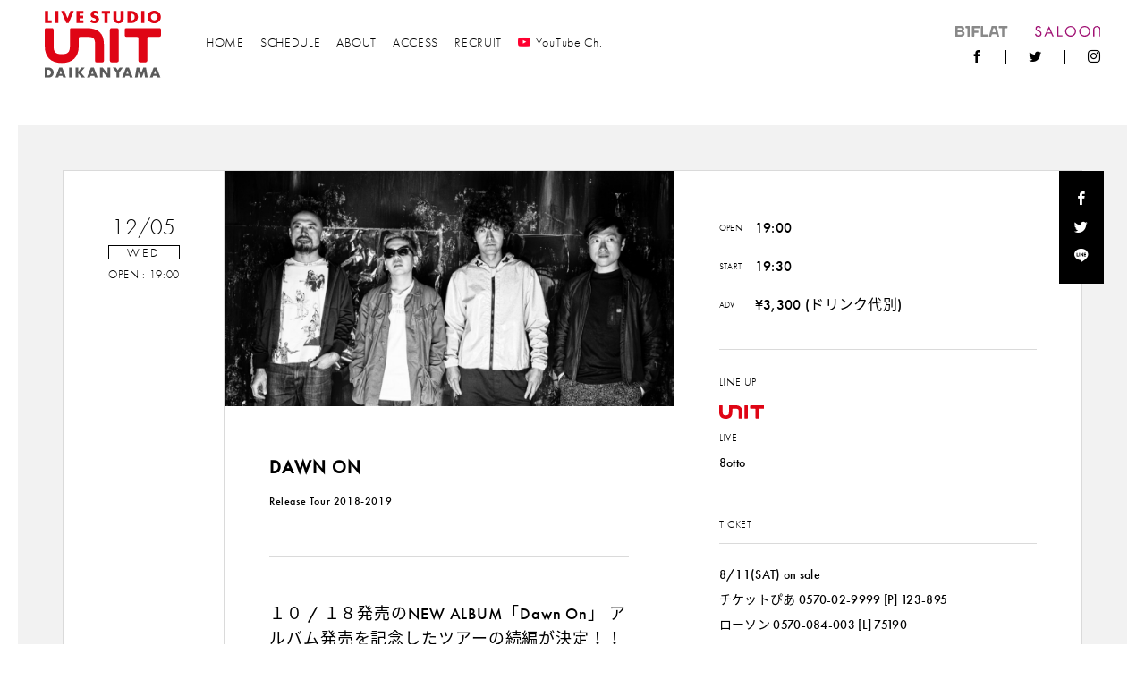

--- FILE ---
content_type: text/html; charset=UTF-8
request_url: https://www.unit-tokyo.com/schedule/242/
body_size: 54187
content:
<!doctype html>
<html>
    <head>
        <meta charset="utf-8">
        <meta http-equiv="X-UA-Compatible" content="IE=edge">
        <meta name="viewport" content="width=device-width,initial-scale=1">
        
        	<style>img:is([sizes="auto" i], [sizes^="auto," i]) { contain-intrinsic-size: 3000px 1500px }</style>
	
		<!-- All in One SEO 4.8.5 - aioseo.com -->
		<title>DAWN ON Release Tour | UNIT</title>
	<meta name="robots" content="max-image-preview:large" />
	<meta name="author" content="unit_admin"/>
	<link rel="canonical" href="https://www.unit-tokyo.com/schedule/242/" />
	<meta name="generator" content="All in One SEO (AIOSEO) 4.8.5" />
		<meta property="og:locale" content="ja_JP" />
		<meta property="og:site_name" content="UNIT" />
		<meta property="og:type" content="article" />
		<meta property="og:title" content="DAWN ON Release Tour | UNIT" />
		<meta property="og:url" content="https://www.unit-tokyo.com/schedule/242/" />
		<meta property="og:image" content="https://www.unit-tokyo.com/wp/wp-content/uploads/2018/09/181205_8otto.jpg" />
		<meta property="og:image:secure_url" content="https://www.unit-tokyo.com/wp/wp-content/uploads/2018/09/181205_8otto.jpg" />
		<meta property="og:image:width" content="1200" />
		<meta property="og:image:height" content="630" />
		<meta property="article:published_time" content="2018-09-25T12:26:25+00:00" />
		<meta property="article:modified_time" content="2018-12-13T06:12:02+00:00" />
		<meta name="twitter:card" content="summary" />
		<meta name="twitter:title" content="DAWN ON Release Tour | UNIT" />
		<meta name="twitter:image" content="https://www.unit-tokyo.com/wp/wp-content/uploads/2018/09/181205_8otto.jpg" />
		<script type="application/ld+json" class="aioseo-schema">
			{"@context":"https:\/\/schema.org","@graph":[{"@type":"BreadcrumbList","@id":"https:\/\/www.unit-tokyo.com\/schedule\/242\/#breadcrumblist","itemListElement":[{"@type":"ListItem","@id":"https:\/\/www.unit-tokyo.com#listItem","position":1,"name":"\u30db\u30fc\u30e0","item":"https:\/\/www.unit-tokyo.com","nextItem":{"@type":"ListItem","@id":"https:\/\/www.unit-tokyo.com\/schedule\/#listItem","name":"\u30a4\u30d9\u30f3\u30c8"}},{"@type":"ListItem","@id":"https:\/\/www.unit-tokyo.com\/schedule\/#listItem","position":2,"name":"\u30a4\u30d9\u30f3\u30c8","item":"https:\/\/www.unit-tokyo.com\/schedule\/","nextItem":{"@type":"ListItem","@id":"https:\/\/www.unit-tokyo.com\/schedule\/%e3%82%ab%e3%83%86%e3%82%b4%e3%83%aa%e3%83%bc\/live\/#listItem","name":"LIVE"},"previousItem":{"@type":"ListItem","@id":"https:\/\/www.unit-tokyo.com#listItem","name":"\u30db\u30fc\u30e0"}},{"@type":"ListItem","@id":"https:\/\/www.unit-tokyo.com\/schedule\/%e3%82%ab%e3%83%86%e3%82%b4%e3%83%aa%e3%83%bc\/live\/#listItem","position":3,"name":"LIVE","item":"https:\/\/www.unit-tokyo.com\/schedule\/%e3%82%ab%e3%83%86%e3%82%b4%e3%83%aa%e3%83%bc\/live\/","nextItem":{"@type":"ListItem","@id":"https:\/\/www.unit-tokyo.com\/schedule\/242\/#listItem","name":"DAWN ON  Release Tour"},"previousItem":{"@type":"ListItem","@id":"https:\/\/www.unit-tokyo.com\/schedule\/#listItem","name":"\u30a4\u30d9\u30f3\u30c8"}},{"@type":"ListItem","@id":"https:\/\/www.unit-tokyo.com\/schedule\/242\/#listItem","position":4,"name":"DAWN ON  Release Tour","previousItem":{"@type":"ListItem","@id":"https:\/\/www.unit-tokyo.com\/schedule\/%e3%82%ab%e3%83%86%e3%82%b4%e3%83%aa%e3%83%bc\/live\/#listItem","name":"LIVE"}}]},{"@type":"Organization","@id":"https:\/\/www.unit-tokyo.com\/#organization","name":"UNIT","url":"https:\/\/www.unit-tokyo.com\/"},{"@type":"Person","@id":"https:\/\/www.unit-tokyo.com\/author\/unit_admin\/#author","url":"https:\/\/www.unit-tokyo.com\/author\/unit_admin\/","name":"unit_admin","image":{"@type":"ImageObject","@id":"https:\/\/www.unit-tokyo.com\/schedule\/242\/#authorImage","url":"https:\/\/secure.gravatar.com\/avatar\/24b28e73450da9b24024c2266ad1675fcf5c031bb7068518b063e0e5e3051259?s=96&d=mm&r=g","width":96,"height":96,"caption":"unit_admin"}},{"@type":"WebPage","@id":"https:\/\/www.unit-tokyo.com\/schedule\/242\/#webpage","url":"https:\/\/www.unit-tokyo.com\/schedule\/242\/","name":"DAWN ON Release Tour | UNIT","inLanguage":"ja","isPartOf":{"@id":"https:\/\/www.unit-tokyo.com\/#website"},"breadcrumb":{"@id":"https:\/\/www.unit-tokyo.com\/schedule\/242\/#breadcrumblist"},"author":{"@id":"https:\/\/www.unit-tokyo.com\/author\/unit_admin\/#author"},"creator":{"@id":"https:\/\/www.unit-tokyo.com\/author\/unit_admin\/#author"},"image":{"@type":"ImageObject","url":"https:\/\/www.unit-tokyo.com\/wp\/wp-content\/uploads\/2018\/09\/181205_8otto.jpg","@id":"https:\/\/www.unit-tokyo.com\/schedule\/242\/#mainImage","width":1200,"height":630,"caption":"8otto"},"primaryImageOfPage":{"@id":"https:\/\/www.unit-tokyo.com\/schedule\/242\/#mainImage"},"datePublished":"2018-09-25T21:26:25+09:00","dateModified":"2018-12-13T15:12:02+09:00"},{"@type":"WebSite","@id":"https:\/\/www.unit-tokyo.com\/#website","url":"https:\/\/www.unit-tokyo.com\/","name":"UNIT","inLanguage":"ja","publisher":{"@id":"https:\/\/www.unit-tokyo.com\/#organization"}}]}
		</script>
		<!-- All in One SEO -->

<link rel="alternate" type="application/rss+xml" title="UNIT &raquo; DAWN ON  Release Tour のコメントのフィード" href="https://www.unit-tokyo.com/schedule/242/feed/" />
<link rel='stylesheet' id='tribe-accessibility-css-css' href='https://www.unit-tokyo.com/wp/wp-content/plugins/the-events-calendar/common/src/resources/css/accessibility.min.css?ver=4.14.15' type='text/css' media='all' />
<link rel='stylesheet' id='tribe-events-full-calendar-style-css' href='https://www.unit-tokyo.com/wp/wp-content/plugins/the-events-calendar/src/resources/css/tribe-events-full.min.css?ver=5.14.0.4' type='text/css' media='all' />
<link rel='stylesheet' id='tribe-events-custom-jquery-styles-css' href='https://www.unit-tokyo.com/wp/wp-content/plugins/the-events-calendar/vendor/jquery/smoothness/jquery-ui-1.8.23.custom.css?ver=5.14.0.4' type='text/css' media='all' />
<link rel='stylesheet' id='tribe-events-bootstrap-datepicker-css-css' href='https://www.unit-tokyo.com/wp/wp-content/plugins/the-events-calendar/vendor/bootstrap-datepicker/css/bootstrap-datepicker.standalone.min.css?ver=5.14.0.4' type='text/css' media='all' />
<link rel='stylesheet' id='tribe-events-calendar-style-css' href='https://www.unit-tokyo.com/wp/wp-content/plugins/the-events-calendar/src/resources/css/tribe-events-theme.min.css?ver=5.14.0.4' type='text/css' media='all' />
<style id='tribe-events-calendar-style-inline-css' type='text/css'>
.tribe-events-list-widget .tribe-event-featured .tribe-event-image,
				.tribe-events-venue-widget .tribe-event-featured .tribe-event-image,
				.tribe-events-adv-list-widget .tribe-event-featured .tribe-event-image,
				.tribe-mini-calendar-list-wrapper .tribe-event-featured .tribe-event-image {
					display: none;
				}
</style>
<link rel='stylesheet' id='tribe-events-calendar-full-mobile-style-css' href='https://www.unit-tokyo.com/wp/wp-content/plugins/the-events-calendar/src/resources/css/tribe-events-full-mobile.min.css?ver=5.14.0.4' type='text/css' media='only screen and (max-width: 768px)' />
<link rel='stylesheet' id='tribe-events-calendar-mobile-style-css' href='https://www.unit-tokyo.com/wp/wp-content/plugins/the-events-calendar/src/resources/css/tribe-events-theme-mobile.min.css?ver=5.14.0.4' type='text/css' media='only screen and (max-width: 768px)' />
<link rel='stylesheet' id='wp-block-library-css' href='https://www.unit-tokyo.com/wp/wp-includes/css/dist/block-library/style.min.css?ver=6.8.3' type='text/css' media='all' />
<style id='classic-theme-styles-inline-css' type='text/css'>
/*! This file is auto-generated */
.wp-block-button__link{color:#fff;background-color:#32373c;border-radius:9999px;box-shadow:none;text-decoration:none;padding:calc(.667em + 2px) calc(1.333em + 2px);font-size:1.125em}.wp-block-file__button{background:#32373c;color:#fff;text-decoration:none}
</style>
<style id='global-styles-inline-css' type='text/css'>
:root{--wp--preset--aspect-ratio--square: 1;--wp--preset--aspect-ratio--4-3: 4/3;--wp--preset--aspect-ratio--3-4: 3/4;--wp--preset--aspect-ratio--3-2: 3/2;--wp--preset--aspect-ratio--2-3: 2/3;--wp--preset--aspect-ratio--16-9: 16/9;--wp--preset--aspect-ratio--9-16: 9/16;--wp--preset--color--black: #000000;--wp--preset--color--cyan-bluish-gray: #abb8c3;--wp--preset--color--white: #ffffff;--wp--preset--color--pale-pink: #f78da7;--wp--preset--color--vivid-red: #cf2e2e;--wp--preset--color--luminous-vivid-orange: #ff6900;--wp--preset--color--luminous-vivid-amber: #fcb900;--wp--preset--color--light-green-cyan: #7bdcb5;--wp--preset--color--vivid-green-cyan: #00d084;--wp--preset--color--pale-cyan-blue: #8ed1fc;--wp--preset--color--vivid-cyan-blue: #0693e3;--wp--preset--color--vivid-purple: #9b51e0;--wp--preset--gradient--vivid-cyan-blue-to-vivid-purple: linear-gradient(135deg,rgba(6,147,227,1) 0%,rgb(155,81,224) 100%);--wp--preset--gradient--light-green-cyan-to-vivid-green-cyan: linear-gradient(135deg,rgb(122,220,180) 0%,rgb(0,208,130) 100%);--wp--preset--gradient--luminous-vivid-amber-to-luminous-vivid-orange: linear-gradient(135deg,rgba(252,185,0,1) 0%,rgba(255,105,0,1) 100%);--wp--preset--gradient--luminous-vivid-orange-to-vivid-red: linear-gradient(135deg,rgba(255,105,0,1) 0%,rgb(207,46,46) 100%);--wp--preset--gradient--very-light-gray-to-cyan-bluish-gray: linear-gradient(135deg,rgb(238,238,238) 0%,rgb(169,184,195) 100%);--wp--preset--gradient--cool-to-warm-spectrum: linear-gradient(135deg,rgb(74,234,220) 0%,rgb(151,120,209) 20%,rgb(207,42,186) 40%,rgb(238,44,130) 60%,rgb(251,105,98) 80%,rgb(254,248,76) 100%);--wp--preset--gradient--blush-light-purple: linear-gradient(135deg,rgb(255,206,236) 0%,rgb(152,150,240) 100%);--wp--preset--gradient--blush-bordeaux: linear-gradient(135deg,rgb(254,205,165) 0%,rgb(254,45,45) 50%,rgb(107,0,62) 100%);--wp--preset--gradient--luminous-dusk: linear-gradient(135deg,rgb(255,203,112) 0%,rgb(199,81,192) 50%,rgb(65,88,208) 100%);--wp--preset--gradient--pale-ocean: linear-gradient(135deg,rgb(255,245,203) 0%,rgb(182,227,212) 50%,rgb(51,167,181) 100%);--wp--preset--gradient--electric-grass: linear-gradient(135deg,rgb(202,248,128) 0%,rgb(113,206,126) 100%);--wp--preset--gradient--midnight: linear-gradient(135deg,rgb(2,3,129) 0%,rgb(40,116,252) 100%);--wp--preset--font-size--small: 13px;--wp--preset--font-size--medium: 20px;--wp--preset--font-size--large: 36px;--wp--preset--font-size--x-large: 42px;--wp--preset--spacing--20: 0.44rem;--wp--preset--spacing--30: 0.67rem;--wp--preset--spacing--40: 1rem;--wp--preset--spacing--50: 1.5rem;--wp--preset--spacing--60: 2.25rem;--wp--preset--spacing--70: 3.38rem;--wp--preset--spacing--80: 5.06rem;--wp--preset--shadow--natural: 6px 6px 9px rgba(0, 0, 0, 0.2);--wp--preset--shadow--deep: 12px 12px 50px rgba(0, 0, 0, 0.4);--wp--preset--shadow--sharp: 6px 6px 0px rgba(0, 0, 0, 0.2);--wp--preset--shadow--outlined: 6px 6px 0px -3px rgba(255, 255, 255, 1), 6px 6px rgba(0, 0, 0, 1);--wp--preset--shadow--crisp: 6px 6px 0px rgba(0, 0, 0, 1);}:where(.is-layout-flex){gap: 0.5em;}:where(.is-layout-grid){gap: 0.5em;}body .is-layout-flex{display: flex;}.is-layout-flex{flex-wrap: wrap;align-items: center;}.is-layout-flex > :is(*, div){margin: 0;}body .is-layout-grid{display: grid;}.is-layout-grid > :is(*, div){margin: 0;}:where(.wp-block-columns.is-layout-flex){gap: 2em;}:where(.wp-block-columns.is-layout-grid){gap: 2em;}:where(.wp-block-post-template.is-layout-flex){gap: 1.25em;}:where(.wp-block-post-template.is-layout-grid){gap: 1.25em;}.has-black-color{color: var(--wp--preset--color--black) !important;}.has-cyan-bluish-gray-color{color: var(--wp--preset--color--cyan-bluish-gray) !important;}.has-white-color{color: var(--wp--preset--color--white) !important;}.has-pale-pink-color{color: var(--wp--preset--color--pale-pink) !important;}.has-vivid-red-color{color: var(--wp--preset--color--vivid-red) !important;}.has-luminous-vivid-orange-color{color: var(--wp--preset--color--luminous-vivid-orange) !important;}.has-luminous-vivid-amber-color{color: var(--wp--preset--color--luminous-vivid-amber) !important;}.has-light-green-cyan-color{color: var(--wp--preset--color--light-green-cyan) !important;}.has-vivid-green-cyan-color{color: var(--wp--preset--color--vivid-green-cyan) !important;}.has-pale-cyan-blue-color{color: var(--wp--preset--color--pale-cyan-blue) !important;}.has-vivid-cyan-blue-color{color: var(--wp--preset--color--vivid-cyan-blue) !important;}.has-vivid-purple-color{color: var(--wp--preset--color--vivid-purple) !important;}.has-black-background-color{background-color: var(--wp--preset--color--black) !important;}.has-cyan-bluish-gray-background-color{background-color: var(--wp--preset--color--cyan-bluish-gray) !important;}.has-white-background-color{background-color: var(--wp--preset--color--white) !important;}.has-pale-pink-background-color{background-color: var(--wp--preset--color--pale-pink) !important;}.has-vivid-red-background-color{background-color: var(--wp--preset--color--vivid-red) !important;}.has-luminous-vivid-orange-background-color{background-color: var(--wp--preset--color--luminous-vivid-orange) !important;}.has-luminous-vivid-amber-background-color{background-color: var(--wp--preset--color--luminous-vivid-amber) !important;}.has-light-green-cyan-background-color{background-color: var(--wp--preset--color--light-green-cyan) !important;}.has-vivid-green-cyan-background-color{background-color: var(--wp--preset--color--vivid-green-cyan) !important;}.has-pale-cyan-blue-background-color{background-color: var(--wp--preset--color--pale-cyan-blue) !important;}.has-vivid-cyan-blue-background-color{background-color: var(--wp--preset--color--vivid-cyan-blue) !important;}.has-vivid-purple-background-color{background-color: var(--wp--preset--color--vivid-purple) !important;}.has-black-border-color{border-color: var(--wp--preset--color--black) !important;}.has-cyan-bluish-gray-border-color{border-color: var(--wp--preset--color--cyan-bluish-gray) !important;}.has-white-border-color{border-color: var(--wp--preset--color--white) !important;}.has-pale-pink-border-color{border-color: var(--wp--preset--color--pale-pink) !important;}.has-vivid-red-border-color{border-color: var(--wp--preset--color--vivid-red) !important;}.has-luminous-vivid-orange-border-color{border-color: var(--wp--preset--color--luminous-vivid-orange) !important;}.has-luminous-vivid-amber-border-color{border-color: var(--wp--preset--color--luminous-vivid-amber) !important;}.has-light-green-cyan-border-color{border-color: var(--wp--preset--color--light-green-cyan) !important;}.has-vivid-green-cyan-border-color{border-color: var(--wp--preset--color--vivid-green-cyan) !important;}.has-pale-cyan-blue-border-color{border-color: var(--wp--preset--color--pale-cyan-blue) !important;}.has-vivid-cyan-blue-border-color{border-color: var(--wp--preset--color--vivid-cyan-blue) !important;}.has-vivid-purple-border-color{border-color: var(--wp--preset--color--vivid-purple) !important;}.has-vivid-cyan-blue-to-vivid-purple-gradient-background{background: var(--wp--preset--gradient--vivid-cyan-blue-to-vivid-purple) !important;}.has-light-green-cyan-to-vivid-green-cyan-gradient-background{background: var(--wp--preset--gradient--light-green-cyan-to-vivid-green-cyan) !important;}.has-luminous-vivid-amber-to-luminous-vivid-orange-gradient-background{background: var(--wp--preset--gradient--luminous-vivid-amber-to-luminous-vivid-orange) !important;}.has-luminous-vivid-orange-to-vivid-red-gradient-background{background: var(--wp--preset--gradient--luminous-vivid-orange-to-vivid-red) !important;}.has-very-light-gray-to-cyan-bluish-gray-gradient-background{background: var(--wp--preset--gradient--very-light-gray-to-cyan-bluish-gray) !important;}.has-cool-to-warm-spectrum-gradient-background{background: var(--wp--preset--gradient--cool-to-warm-spectrum) !important;}.has-blush-light-purple-gradient-background{background: var(--wp--preset--gradient--blush-light-purple) !important;}.has-blush-bordeaux-gradient-background{background: var(--wp--preset--gradient--blush-bordeaux) !important;}.has-luminous-dusk-gradient-background{background: var(--wp--preset--gradient--luminous-dusk) !important;}.has-pale-ocean-gradient-background{background: var(--wp--preset--gradient--pale-ocean) !important;}.has-electric-grass-gradient-background{background: var(--wp--preset--gradient--electric-grass) !important;}.has-midnight-gradient-background{background: var(--wp--preset--gradient--midnight) !important;}.has-small-font-size{font-size: var(--wp--preset--font-size--small) !important;}.has-medium-font-size{font-size: var(--wp--preset--font-size--medium) !important;}.has-large-font-size{font-size: var(--wp--preset--font-size--large) !important;}.has-x-large-font-size{font-size: var(--wp--preset--font-size--x-large) !important;}
:where(.wp-block-post-template.is-layout-flex){gap: 1.25em;}:where(.wp-block-post-template.is-layout-grid){gap: 1.25em;}
:where(.wp-block-columns.is-layout-flex){gap: 2em;}:where(.wp-block-columns.is-layout-grid){gap: 2em;}
:root :where(.wp-block-pullquote){font-size: 1.5em;line-height: 1.6;}
</style>
<link rel='stylesheet' id='arve-css' href='https://www.unit-tokyo.com/wp/wp-content/plugins/advanced-responsive-video-embedder/build/main.css?ver=10.6.14' type='text/css' media='all' />
<script type="text/javascript" src="https://www.unit-tokyo.com/wp/wp-includes/js/jquery/jquery.min.js?ver=3.7.1" id="jquery-core-js"></script>
<script type="text/javascript" src="https://www.unit-tokyo.com/wp/wp-includes/js/jquery/jquery-migrate.min.js?ver=3.4.1" id="jquery-migrate-js"></script>
<script type="text/javascript" src="https://www.unit-tokyo.com/wp/wp-content/plugins/the-events-calendar/vendor/php-date-formatter/js/php-date-formatter.min.js?ver=5.14.0.4" id="tribe-events-php-date-formatter-js"></script>
<script type="text/javascript" src="https://www.unit-tokyo.com/wp/wp-content/plugins/the-events-calendar/common/vendor/momentjs/moment.min.js?ver=4.14.15" id="tribe-moment-js"></script>
<script type="text/javascript" src="https://www.unit-tokyo.com/wp/wp-content/plugins/the-events-calendar/common/vendor/momentjs/locale.min.js?ver=4.14.15" id="tribe-moment-locales-js"></script>
<script type="text/javascript" id="tribe-events-dynamic-js-extra">
/* <![CDATA[ */
var tribe_dynamic_help_text = {"date_with_year":"Y.m.j","date_no_year":"Y.m.j","datepicker_format":"Y-m-d","datepicker_format_index":"0","days":["\u65e5\u66dc\u65e5","\u6708\u66dc\u65e5","\u706b\u66dc\u65e5","\u6c34\u66dc\u65e5","\u6728\u66dc\u65e5","\u91d1\u66dc\u65e5","\u571f\u66dc\u65e5"],"daysShort":["\u65e5","\u6708","\u706b","\u6c34","\u6728","\u91d1","\u571f"],"months":["1\u6708","2\u6708","3\u6708","4\u6708","5\u6708","6\u6708","7\u6708","8\u6708","9\u6708","10\u6708","11\u6708","12\u6708"],"monthsShort":["Jan","Feb","Mar","Apr","5\u6708","Jun","Jul","Aug","Sep","Oct","Nov","Dec"],"msgs":"[\"\\u3053\\u306e\\u30a4\\u30d9\\u30f3\\u30c8\\u306f %%startdatewithyear%% \\u306e %%starttime%% \\u304b\\u3089 %%endtime%% \\u3067\\u3059\\u3002\",\"\\u3053\\u306e\\u30a4\\u30d9\\u30f3\\u30c8\\u306f %%startdatewithyear%% \\u306e %%starttime%% \\u3067\\u3059\\u3002\",\"\\u3053\\u306e\\u30a4\\u30d9\\u30f3\\u30c8\\u306f %%startdatewithyear%% \\u7d42\\u65e5\\u3067\\u3059\\u3002\",\"\\u3053\\u306e\\u30a4\\u30d9\\u30f3\\u30c8\\u306f\\u3001%%startdatenoyear%%\\u306e%%starttime%%\\u304b\\u3089\\u958b\\u59cb\\u3057\\u3001%%enddatewithyear%%\\u306e%%endtime%%\\u3067\\u7d42\\u4e86\\u3057\\u307e\\u3059\\u3002\",\"\\u3053\\u306e\\u30a4\\u30d9\\u30f3\\u30c8\\u306f %%startdatenoyear%% %%starttime%%  \\u958b\\u59cb %%enddatewithyear%% \\u7d42\\u4e86\\u3067\\u3059\\u3002\",\"\\u3053\\u306e\\u30a4\\u30d9\\u30f3\\u30c8\\u306f %%startdatewithyear%% \\u304b\\u3089 %%enddatewithyear%% \\u307e\\u3067\\u306e\\u7d42\\u65e5\\u3067\\u3059\\u3002\"]"};
/* ]]> */
</script>
<script type="text/javascript" src="https://www.unit-tokyo.com/wp/wp-content/plugins/the-events-calendar/src/resources/js/events-dynamic.min.js?ver=5.14.0.4" id="tribe-events-dynamic-js"></script>
<script type="text/javascript" src="https://www.unit-tokyo.com/wp/wp-content/plugins/the-events-calendar/vendor/bootstrap-datepicker/js/bootstrap-datepicker.min.js?ver=5.14.0.4" id="tribe-events-bootstrap-datepicker-js"></script>
<script type="text/javascript" src="https://www.unit-tokyo.com/wp/wp-content/plugins/the-events-calendar/vendor/jquery-resize/jquery.ba-resize.min.js?ver=5.14.0.4" id="tribe-events-jquery-resize-js"></script>
<script type="text/javascript" src="https://www.unit-tokyo.com/wp/wp-content/plugins/the-events-calendar/vendor/jquery-placeholder/jquery.placeholder.min.js?ver=5.14.0.4" id="jquery-placeholder-js"></script>
<script type="text/javascript" id="tribe-events-calendar-script-js-extra">
/* <![CDATA[ */
var tribe_js_config = {"permalink_settings":"\/%category%\/%post_id%\/","events_post_type":"tribe_events","events_base":"https:\/\/www.unit-tokyo.com\/schedule\/","update_urls":{"shortcode":{"list":true,"month":true,"day":true}},"debug":""};
/* ]]> */
</script>
<script type="text/javascript" src="https://www.unit-tokyo.com/wp/wp-content/plugins/the-events-calendar/src/resources/js/tribe-events.min.js?ver=5.14.0.4" id="tribe-events-calendar-script-js"></script>
<script type="text/javascript" src="https://www.unit-tokyo.com/wp/wp-content/plugins/the-events-calendar/src/resources/js/tribe-events-bar.min.js?ver=5.14.0.4" id="tribe-events-bar-js"></script>
<link rel="https://api.w.org/" href="https://www.unit-tokyo.com/wp-json/" /><link rel="alternate" title="JSON" type="application/json" href="https://www.unit-tokyo.com/wp-json/wp/v2/tribe_events/242" /><link rel="alternate" title="oEmbed (JSON)" type="application/json+oembed" href="https://www.unit-tokyo.com/wp-json/oembed/1.0/embed?url=https%3A%2F%2Fwww.unit-tokyo.com%2Fschedule%2F242%2F" />
<link rel="alternate" title="oEmbed (XML)" type="text/xml+oembed" href="https://www.unit-tokyo.com/wp-json/oembed/1.0/embed?url=https%3A%2F%2Fwww.unit-tokyo.com%2Fschedule%2F242%2F&#038;format=xml" />
<meta name="tec-api-version" content="v1"><meta name="tec-api-origin" content="https://www.unit-tokyo.com"><link rel="alternate" href="https://www.unit-tokyo.com/wp-json/tribe/events/v1/events/242" /><script type="application/ld+json">
[{"@context":"http://schema.org","@type":"Event","name":"DAWN ON  Release Tour","description":"","image":"https://www.unit-tokyo.com/wp/wp-content/uploads/2018/09/181205_8otto.jpg","url":"https://www.unit-tokyo.com/schedule/242/","startDate":"2018-12-05T19:00:00+09:00","endDate":"2018-12-05T22:00:00+09:00","performer":"Organization"}]
</script>
        <link rel="stylesheet" href="https://use.typekit.net/ufq2gck.css">
        <link rel="stylesheet" href="https://www.unit-tokyo.com/wp/wp-content/themes/unit-tokyo/assets/css/style.css?0006">
        <link rel="shortcut icon" href="https://www.unit-tokyo.com/wp/wp-content/themes/unit-tokyo/assets/images/common/favicon.ico" />
        <link rel="apple-touch-icon" href="https://www.unit-tokyo.com/wp/wp-content/themes/unit-tokyo/assets/images/common/apple-touch-icon.png" />

        <script async src="https://www.googletagmanager.com/gtag/js?id=UA-1696928-1"></script>
        <script>
            window.dataLayer = window.dataLayer || [];
            function gtag(){dataLayer.push(arguments);}
            gtag('js', new Date());

            gtag('config', 'UA-1696928-1');
        </script>
    </head>
    <body>
        <!------------------------- HEADER --------------------------->
        <header class="l-header">
            <div class="l-header__logo">
                <a href="https://www.unit-tokyo.com">
                    <img src="https://www.unit-tokyo.com/wp/wp-content/themes/unit-tokyo/assets/images/common/logo-live-studio.svg" alt="UNIT" />
                </a>
            </div>
            <nav class="l-gnav">
                <ul class="l-gnav__menu"><!-- is-current -->
                    <li class="l-gnav__menu-item "><a href="https://www.unit-tokyo.com">HOME</a></li>
                    <li class="l-gnav__menu-item"><a href="https://www.unit-tokyo.com/schedule/">SCHEDULE</a></li>
                    <!-- <li class="l-gnav__menu-item"><a href="https://www.unit-tokyo.com/web-magazine/okadada/">WEB MAGAZINE</a></li> -->
                    <li class="l-gnav__menu-item"><a href="https://www.unit-tokyo.com/about/">ABOUT</a></li>
                    <li class="l-gnav__menu-item"><a href="https://www.unit-tokyo.com/access/">ACCESS</a></li>
                    <!-- <li class="l-gnav__menu-item"><a href="https://www.unit-tokyo.com/contact/">CONTACT</a></li> -->
                    <li class="l-gnav__menu-item"><a href="https://www.unit-tokyo.com/recruit/">RECRUIT</a></li>
                     <li class="l-gnav__menu-item"><a href="https://www.youtube.com/channel/UCSoE9vhXFg11Gjw0waTW-KQ?view_as=subscriber" target="_blank"><span class="c-icon-youtube"></span>YouTube Ch.<!--span class="l-gnav__menu-item-balloon">配信スタート</span--></a></li>
                      <!-- <li class="l-gnav__menu-item"><a href="https://readyfor.jp/projects/unit" target="_blank">CROWDFUNDING<span class="l-gnav__menu-item-balloon">ご支援はこちら</span></a></li> -->
                </ul>
            </nav>
            <div class="l-header__sub">
                <ul class="l-header__sub-logo">
                    <li class="l-header__sub-logo-item"><a href="https://b1flat.com/" target="_blank"><img src="https://www.unit-tokyo.com/wp/wp-content/themes/unit-tokyo/assets/images/common/logo-b1flat.svg" alt="UNICE"></a></li>
                    <li class="l-header__sub-logo-item"><a href="https://saloon-tokyo.com/" target="_blank"><img src="https://www.unit-tokyo.com/wp/wp-content/themes/unit-tokyo/assets/images/common/logo-saloon.svg" alt="SALOON"></a></li>
                </ul>
                <ul class="l-header__sns">
                    <li class="l-header__sns-item"><a class="c-icon-facebook" href="https://www.facebook.com/unittokyo" target="_blank"></a></li>
                    <li class="l-header__sns-item"><a class="c-icon-twitter" href="https://twitter.com/UNIT_daikanyama" target="_blank"></a></li>
                    <li class="l-header__sns-item"><a class="c-icon-instagram" href="https://www.instagram.com/unit_tokyo/" target="_blank"></a></li>
                    <!--li class="l-header__sns-item"><a class="c-icon-search" href="#" target="_blank"></a></li-->
                </ul>
            </div>
            <div class="l-header__ch">
            <a href="https://www.youtube.com/channel/UCSoE9vhXFg11Gjw0waTW-KQ?view_as=subscriber" target="_blank"><span class="c-icon-youtube"></span>OFFICIAL Ch.<span class="l-header__ch-balloon">配信スタート</span></a>
        </div>
            <div class="l-header__bg"></div>
        </header>
        <!------------------------- /HEADER --------------------------->
        <!------------------------- GNAV --------------------------->
        <div class="l-gnav-toggle js-gnavi-toggle">
            <div class="l-gnav-toggle__inner">
                <span class="l-gnav-toggle__bar l-gnav-toggle__bar--first"></span>
                <span class="l-gnav-toggle__bar l-gnav-toggle__bar--second"></span>
                <span class="l-gnav-toggle__bar l-gnav-toggle__bar--third"></span>
            </div>
        </div>
        <nav class="l-gnav-sp">
            <div class="l-gnav-sp__wrapper">
                <div class="l-gnav-sp__body">
                    <ul class="l-gnav-sp__menu">
                        <li class="l-gnav-sp__menu-item"><a href="https://www.unit-tokyo.com">HOME</a></li>
                        <li class="l-gnav-sp__menu-item"><a href="https://www.unit-tokyo.com/schedule">SCHEDULE</a></li>
                        <!-- <li class="l-gnav-sp__menu-item"><a href="https://www.unit-tokyo.com/web-magazine/okadada/">WEB MAGAZINE</a></li> -->
                        <li class="l-gnav-sp__menu-item"><a href="https://www.unit-tokyo.com/about/">ABOUT</a></li>
                        <li class="l-gnav-sp__menu-item"><a href="https://www.unit-tokyo.com/access/">ACCESS</a></li>
                         <li class="l-gnav-sp__menu-item"><a href="https://www.unit-tokyo.com/contact/">CONTACT</a></li>
                         <li class="l-gnav-sp__menu-item"><a href="https://www.youtube.com/channel/UCSoE9vhXFg11Gjw0waTW-KQ?view_as=subscriber" target="_blank">YouTube Ch.</a></li>
                         <!-- <li class="l-gnav-sp__menu-item"><a href="https://readyfor.jp/projects/unit" target="_blank">CROWDFUNDING</a></li> -->
                    <li class="l-gnav-sp__menu-item"><a href="https://www.unit-tokyo.com/recruit/">RECRUIT</a></li>
                    </ul>
                    <ul class="l-gnav-sp__sns">
                        <li class="l-gnav-sp__sns-item"><a class="c-icon-facebook" href="https://www.facebook.com/unittokyo" target="_blank"></a></li>
                        <li class="l-gnav-sp__sns-item"><a class="c-icon-twitter" href="https://twitter.com/UNIT_daikanyama" target="_blank"></a></li>
                        <li class="l-gnav-sp__sns-item"><a class="c-icon-instagram" href="https://www.instagram.com/unit_tokyo/" target="_blank"></a></li>
                        <li class="l-gnav-sp__sns-item"><a class="c-icon-youtube" href="https://www.youtube.com/channel/UCSoE9vhXFg11Gjw0waTW-KQ?view_as=subscriber" target="_blank"></a></li>
                    </ul>
                    <ul class="l-gnav-sp__logo">
                        <li class="l-gnav-sp__logo-item"><a href="https://b1flat.com/" target="_blank"><img src="https://www.unit-tokyo.com/wp/wp-content/themes/unit-tokyo/assets/images/common/logo-b1flat.svg" alt="UNICE"></a></li>
                        <li class="l-gnav-sp__logo-item"><a href="https://saloon-tokyo.com/" target="_blank"><img src="https://www.unit-tokyo.com/wp/wp-content/themes/unit-tokyo/assets/images/common/logo-saloon.svg" alt="SALOON"></a></li>
                    </ul>
                </div>
            </div>
        </nav>
        <!------------------------- /GNAV --------------------------->

        <!-- .l-wrapper -->
        <div class="l-wrapper">
            <!------------------------- MAIN --------------------------->
            <main class="l-main is-home">
                <!-- #content -->
<div id="tribe-events" class="tribe-no-js" data-live_ajax="0" data-datepicker_format="0" data-category="" data-featured=""><div class="tribe-events-before-html"></div><span class="tribe-events-ajax-loading"><img decoding="async" class="tribe-events-spinner-medium" src="https://www.unit-tokyo.com/wp/wp-content/plugins/the-events-calendar/src/resources/images/tribe-loading.gif" alt="イベントを読み込み中" /></span><div id="content" class="p-detail">
    <section class="c-section">
        <div class="c-section__inner">
                        <div class="p-detail__container">

                <div class="p-detail__date-box is-pc">
                    <div class="p-detail__date-box-inner">
                                                <p class="p-detail__date">12/05</p>
                        <p class="p-detail__week">水</p>
                        <p class="p-detail__open">OPEN : 19:00</p>
                    </div>
                </div>

                <div class="p-detail__body">
                    <div class="p-detail__body-inner  js-matchHeight">
                        <figure class="p-detail__image"><img decoding="async" src="https://www.unit-tokyo.com/wp/wp-content/uploads/2018/09/181205_8otto.jpg" class="attachment-large size-large wp-post-image" alt="8otto" srcset="https://www.unit-tokyo.com/wp/wp-content/uploads/2018/09/181205_8otto.jpg 1200w, https://www.unit-tokyo.com/wp/wp-content/uploads/2018/09/181205_8otto-768x403.jpg 768w" sizes="(max-width: 1200px) 100vw, 1200px" /></figure>
                        <div class="p-detail__title-box">
                            <div class="p-detail__date-box is-sp">
                                <div class="p-detail__date-box-inner">

                                    
                                    <p class="p-detail__date">12/05</p>
                                    <p class="p-detail__week">水</p>
                                    <p class="p-detail__open">OPEN : 19:00</p>
                                </div>
                            </div>

                            <div class="p-detail__title-box-inner">
                                                                                                <h1 class="p-detail__title">DAWN ON</h1>
                                                                                                <p class="p-detail__title--bottom">Release Tour 2018-2019</p>
                                                            </div>
                        </div>
                        <div class="p-detail__lead-box">
                            <div class="p-detail__lead-box-inner">
                                                                <p class="p-detail__copy">１０ / １８発売のNEW ALBUM「Dawn On」 アルバム発売を記念したツアーの続編が決定！！</p>
                                                                <div class="p-detail__text"></div>
                            </div>
                        </div>
                        <div class="p-detail__info js-matchHeight">
                            <div class="p-detail__info-inner">
                                <dl class="p-detail__open-door">
                                                                        <div>
                                        <dt>OPEN</dt>
                                        <dd>19:00</dd>
                                    </div>
                                                                                                            <div>
                                        <dt>START</dt>
                                        <dd>19:30</dd>
                                    </div>
                                                                                                            <div>
                                        <dt>ADV</dt>
                                        <dd>¥3,300 (ドリンク代別)</dd>
                                    </div>
                                                                                                                                                                                                                                                        </dl>
                                <div class="p-detail__sns u-sp-block">
                                    <ul class="p-detail__sns-list">
                                        <li>
    <a class="c-icon-facebook" href="//www.facebook.com/sharer.php?src=bm&u=https://www.unit-tokyo.com/schedule/242/&t=DAWN ON  Release Tour" title="Facebookでシェア" onclick="javascript:window.open(this.href, '_blank', 'menubar=no,toolbar=no,resizable=yes,scrollbars=yes,height=800,width=600');return false;"></a>
</li>
<li>
    <a class="c-icon-twitter" href="//twitter.com/share?text=DAWN ON  Release Tour&url=https://www.unit-tokyo.com/schedule/242/&via=UNIT_daikanyama" title="Twitterでシェア" onclick="javascript:window.open(this.href, '_blank', 'menubar=no,toolbar=no,resizable=yes,scrollbars=yes,height=400,width=600');return false;"></a>
</li>
<li>
    <a class="c-icon-line" href="//line.me/R/msg/text/?DAWN ON  Release Tour%0Ahttps://www.unit-tokyo.com/schedule/242/" target="_blank" title="LINEに送る"></a>
</li>
                                    </ul>
                                </div>
                                <dl class="p-detail__lineup">
                                    <dt>LINE UP</dt>
                                    <dd>
                                                                                <div class="p-detail__lineup-inner">
                                            <img decoding="async" src="https://www.unit-tokyo.com/wp/wp-content/themes/unit-tokyo/assets/images/common/logo.svg" class="p-detail__lineup-logo">

                                                                                                                                    <div class="p-detail__lineup-genre">LIVE</div>
                                                                                        <div class="p-detail__lineup-artist">
                                                <p>8otto</p>
                                            </div>
                                                                                    </div>
                                                                                                                                                            </dd>
                                </dl>
                                <div class="p-detail__sub">
                                                                        <div class="p-detail__sub-inner">
                                                                                <dl class="p-detail__sub-list">
                                            <dt>TICKET</dt>
                                            <dd>
                                                <p>8/11(SAT) on sale<br />
<a href="http://click.linksynergy.com/fs-bin/click?id=eYexVQ4KxzQ&amp;subid=&amp;offerid=222930.1&amp;type=10&amp;tmpid=8109&amp;RD_PARM1=http%253A%252F%252Ft.pia.jp%252F">チケットぴあ</a> 0570-02-9999 [P] 123-895<br />
<a href="http://l-tike.com/" target="_blank" rel="noopener">ローソン</a> 0570-084-003 [L] 75190<br />
<a href="http://eplus.jp/" target="_blank" rel="noopener">e+</a></p>
                                            </dd>
                                        </dl>
                                                                                                                                                                <dl class="p-detail__sub-list">
                                            <dt>INFORMATION</dt>
                                            <dd>
                                                <p><a href="http://smash-jpn.com/" target="_blank" rel="noopener">SMASH</a> 03-3444-6751</p>
<p>&nbsp;</p>
<p>主催：8otto<br />
協力：only in dream</p>
<p>&nbsp;</p>
<p>※小学生以下のご入場不可</p>
                                            </dd>
                                        </dl>
                                                                                                                        <dl class="p-detail__sub-list">
                                            <dt>WEB</dt>
                                            <dd>
                                                <p><a href="http://8otto.jp/top/" target="_blank" rel="noopener">8otto OFFICIAL WEBSITE</a></p>
                                            </dd>
                                        </dl>
                                                                                                                    </div>
                                </div>
                            </div>
                        </div>
                                            </div>
                </div>
                <div class="p-detail__sns u-pc-block">
                    <ul class="p-detail__sns-list">
                        <li>
    <a class="c-icon-facebook" href="//www.facebook.com/sharer.php?src=bm&u=https://www.unit-tokyo.com/schedule/242/&t=DAWN ON  Release Tour" title="Facebookでシェア" onclick="javascript:window.open(this.href, '_blank', 'menubar=no,toolbar=no,resizable=yes,scrollbars=yes,height=800,width=600');return false;"></a>
</li>
<li>
    <a class="c-icon-twitter" href="//twitter.com/share?text=DAWN ON  Release Tour&url=https://www.unit-tokyo.com/schedule/242/&via=UNIT_daikanyama" title="Twitterでシェア" onclick="javascript:window.open(this.href, '_blank', 'menubar=no,toolbar=no,resizable=yes,scrollbars=yes,height=400,width=600');return false;"></a>
</li>
<li>
    <a class="c-icon-line" href="//line.me/R/msg/text/?DAWN ON  Release Tour%0Ahttps://www.unit-tokyo.com/schedule/242/" target="_blank" title="LINEに送る"></a>
</li>
                    </ul>
                </div>
            </div>
                                </div>
    </section>
    <section class="c-section c-section--white">
        <p class="c-section__heading">UPCOMING</p>
        <div class="c-article__scroll">
            <div class="c-section__inner">
                <div class="c-article__container">
                    <div class="c-article__upcoming">
                                                <article class="c-article__item">
    <a href="https://www.unit-tokyo.com/schedule/12786/">
                <figure class="c-article__item-image" data-img-position="top">
                    <img decoding="async" src="https://www.unit-tokyo.com/wp/wp-content/uploads/2025/08/IMG_7439.jpeg" class="attachment-full size-full wp-post-image" alt="" srcset="https://www.unit-tokyo.com/wp/wp-content/uploads/2025/08/IMG_7439.jpeg 1076w, https://www.unit-tokyo.com/wp/wp-content/uploads/2025/08/IMG_7439-768x1085.jpeg 768w" sizes="(max-width: 1076px) 100vw, 1076px" />                
        </figure>
        <div class="c-article__item-body">
            <div class="c-article__item-body-date-box">
                                <p class="c-article__item-body-category c-article__item-body-category--feature">FEATURE</p>
                                <p class="c-article__item-body-date">01/23</p>
                <p class="c-article__item-body-week">金</p>
                <p class="c-article__item-body-open">OPEN : 18:00</p>            </div>
            <div class="c-article__item-body-title-box">
                                <p class="c-article__item-body-title-top">BLOODAXE TOUR‬</p>
                                                <h1 class="c-article__item-body-title">COMEBACK KID</h1>
                                                <p class="c-article__item-body-title-bottom">WAKE THE DEAD ANNIVERSARY TOUR CELEBRATING 20 YEARS OF WAKE THE DEAD‬</p>
                                                <p class="c-article__item-body-lineup">COMEBACK KID</p>
                            </div>
        </div>
    </a>
</article>
                                                <article class="c-article__item">
    <a href="https://www.unit-tokyo.com/schedule/13283/">
                <figure class="c-article__item-image" data-img-position="contain">
                    <img decoding="async" src="https://www.unit-tokyo.com/wp/wp-content/uploads/2025/10/913a9cb52c571d3fb04b161eb0c29a1d.jpg" class="attachment-full size-full wp-post-image" alt="" srcset="https://www.unit-tokyo.com/wp/wp-content/uploads/2025/10/913a9cb52c571d3fb04b161eb0c29a1d.jpg 1365w, https://www.unit-tokyo.com/wp/wp-content/uploads/2025/10/913a9cb52c571d3fb04b161eb0c29a1d-768x1152.jpg 768w, https://www.unit-tokyo.com/wp/wp-content/uploads/2025/10/913a9cb52c571d3fb04b161eb0c29a1d-1024x1536.jpg 1024w" sizes="(max-width: 1365px) 100vw, 1365px" />                
        </figure>
        <div class="c-article__item-body">
            <div class="c-article__item-body-date-box">
                                <p class="c-article__item-body-category c-article__item-body-category--recommend">RECOMMEND</p>
                                <p class="c-article__item-body-date">01/24</p>
                <p class="c-article__item-body-week">土</p>
                <p class="c-article__item-body-open">OPEN : 17:30</p>            </div>
            <div class="c-article__item-body-title-box">
                                                <h1 class="c-article__item-body-title">爆ぜる、鳴らす、壊して</h1>
                                                                <p class="c-article__item-body-lineup">Haze</p>
                            </div>
        </div>
    </a>
</article>
                                                <article class="c-article__item">
    <a href="https://www.unit-tokyo.com/schedule/13512/">
                <figure class="c-article__item-image" data-img-position="top">
                    <img decoding="async" src="https://www.unit-tokyo.com/wp/wp-content/uploads/2025/12/Daybreak_001.jpg" class="attachment-full size-full wp-post-image" alt="" srcset="https://www.unit-tokyo.com/wp/wp-content/uploads/2025/12/Daybreak_001.jpg 2048w, https://www.unit-tokyo.com/wp/wp-content/uploads/2025/12/Daybreak_001-2000x1396.jpg 2000w, https://www.unit-tokyo.com/wp/wp-content/uploads/2025/12/Daybreak_001-768x536.jpg 768w, https://www.unit-tokyo.com/wp/wp-content/uploads/2025/12/Daybreak_001-1536x1073.jpg 1536w" sizes="(max-width: 2048px) 100vw, 2048px" />                
        </figure>
        <div class="c-article__item-body">
            <div class="c-article__item-body-date-box">
                                <p class="c-article__item-body-category c-article__item-body-category--recommend">RECOMMEND</p>
                                <p class="c-article__item-body-date">01/25</p>
                <p class="c-article__item-body-week">日</p>
                <p class="c-article__item-body-open">OPEN : 13:00</p>            </div>
            <div class="c-article__item-body-title-box">
                                                <h1 class="c-article__item-body-title">【1st.】REBEL -Daybreak-</h1>
                                                                <p class="c-article__item-body-lineup">aoru / xea / ふぉるて / 水篠瀀 / りをん</p>
                            </div>
        </div>
    </a>
</article>
                                                <article class="c-article__item">
    <a href="https://www.unit-tokyo.com/schedule/13520/">
                <figure class="c-article__item-image" data-img-position="top">
                    <img decoding="async" src="https://www.unit-tokyo.com/wp/wp-content/uploads/2025/12/Daybreak_001-1.jpg" class="attachment-full size-full wp-post-image" alt="" srcset="https://www.unit-tokyo.com/wp/wp-content/uploads/2025/12/Daybreak_001-1.jpg 2048w, https://www.unit-tokyo.com/wp/wp-content/uploads/2025/12/Daybreak_001-1-2000x1396.jpg 2000w, https://www.unit-tokyo.com/wp/wp-content/uploads/2025/12/Daybreak_001-1-768x536.jpg 768w, https://www.unit-tokyo.com/wp/wp-content/uploads/2025/12/Daybreak_001-1-1536x1073.jpg 1536w" sizes="(max-width: 2048px) 100vw, 2048px" />                
        </figure>
        <div class="c-article__item-body">
            <div class="c-article__item-body-date-box">
                                <p class="c-article__item-body-category c-article__item-body-category--recommend">RECOMMEND</p>
                                <p class="c-article__item-body-date">01/25</p>
                <p class="c-article__item-body-week">日</p>
                <p class="c-article__item-body-open">OPEN : 17:00</p>            </div>
            <div class="c-article__item-body-title-box">
                                                <h1 class="c-article__item-body-title">【2st.】REBEL -Daybreak-</h1>
                                                                <p class="c-article__item-body-lineup">aoru / xea / ふぉるて / 水篠瀀 / りをん</p>
                            </div>
        </div>
    </a>
</article>
                                                                    </div>
                </div>
            </div>
        </div>
    </section>
</div>
<div class="tribe-events-after-html"></div></div><!-- #tribe-events -->
<!--
This calendar is powered by The Events Calendar.
http://evnt.is/18wn
-->
<!--/ #content -->
</main>
<!------------------------- /MAIN --------------------------->
<!------------------------- FOOTER --------------------------->
<footer class="l-footer">
    <ul class="l-footer__sponsor">
        <li class="l-footer__sponsor-item"><a href="https://www.pioneerdj.com/" target="_blank"><img src="https://www.unit-tokyo.com/wp/wp-content/themes/unit-tokyo/assets/images/sponsor/pioneer-dj.jpg" alt="pioneer DJ"></a></li>
        <li class="l-footer__sponsor-item"><a href="https://www.audio-technica.co.jp/" target="_blank"><img src="https://www.unit-tokyo.com/wp/wp-content/themes/unit-tokyo/assets/images/sponsor/audio-technica.jpg" alt="Audio Technica"></a></li>
        <li class="l-footer__sponsor-item"><a href="http://www.neo-w.com/" target="_blank"><img src="https://www.unit-tokyo.com/wp/wp-content/themes/unit-tokyo/assets/images/sponsor/oyaide.jpg" alt="オヤイデ電気"></a></li>
        <li class="l-footer__sponsor-item"><a href="https://stussy.jp/" target="_blank"><img src="https://www.unit-tokyo.com/wp/wp-content/themes/unit-tokyo/assets/images/sponsor/stussy.jpg" alt="STUSSY"></a></li>
        <li class="l-footer__sponsor-item"><a href="https://tendaysgames.shop" target="_blank"><img src="https://www.unit-tokyo.com/wp/wp-content/themes/unit-tokyo/assets/images/sponsor/tendaysgames.jpg" alt="テンデイズゲームズ"></a></li>
    </ul>
    <div class="l-footer__body">
        <div class="l-footer__body-box">
            <div class="l-footer__logo"><img src="https://www.unit-tokyo.com/wp/wp-content/themes/unit-tokyo/assets/images/common/logo-black.svg" alt="UNIT" /></div>
            <p class="l-footer__address">東京都渋谷区恵比寿西1-34-17 ザ・ハウスビル</p>
            <p class="l-footer__address-en">Za House BLD, B1F 1-34-17, Ebisu-Nishi,<br>
                Shibuya-Ku, Tokyo 150-0021 Japan</p>
        </div>
        <p class="l-footer__tel">TEL: 03-5459-8630<br>
            FAX: 03-3464-1013</p>
        <ul class="l-footer__nav">
            <li class="l-footer__nav-item"><a href="https://www.unit-tokyo.com/contact/">CONTACT</a></li>
            <li class="l-footer__nav-item"><a href="https://www.unit-tokyo.com/recruit/">RECRUIT</a></li>
        </ul>

        <ul class="l-footer__sns">
            <li class="l-footer__sns-item"><a href="https://www.facebook.com/unittokyo" target="_blank" class="c-icon-facebook"></a></li>
            <li class="l-footer__sns-item"><a href="https://twitter.com/UNIT_daikanyama" target="_blank" class="c-icon-twitter"></a></li>
            <li class="l-footer__sns-item"><a href="https://www.instagram.com/unit_tokyo/" target="_blank" class="c-icon-instagram"></a></li>
            <li class="l-footer__sns-item"><a href="https://www.youtube.com/channel/UCSoE9vhXFg11Gjw0waTW-KQ?view_as=subscriber" target="_blank" class="c-icon-youtube"></a></li>
        </ul>

        <ul class="l-footer__sub-logo">
            <li class="l-footer__sub-logo-item"><a href="https://b1flat.com/" target="_blank"><img src="https://www.unit-tokyo.com/wp/wp-content/themes/unit-tokyo/assets/images/common/logo-b1flat-black.svg" alt="UNINE"></a></li>
            <li class="l-footer__sub-logo-item"><a href="https://saloon-tokyo.com/" target="_blank"><img src="https://www.unit-tokyo.com/wp/wp-content/themes/unit-tokyo/assets/images/common/logo-saloon-black.svg" alt="SALOON"></a></li>
            <li class="l-footer__sub-logo-item l-footer__sub-logo-item--type2"><a href="https://type2.work/" target="_blank"><img src="https://www.unit-tokyo.com/wp/wp-content/themes/unit-tokyo/assets/images/common/logo-type2.svg" alt="TYPE2"></a></li>
        </ul>
    </div>
    <address class="l-footer__copyright">©︎ TYPE2,LTD.</address>
</footer>
<!------------------------- /FOOTER --------------------------->
</div>
<!-- /.l-wrapper -->
<script type="speculationrules">
{"prefetch":[{"source":"document","where":{"and":[{"href_matches":"\/*"},{"not":{"href_matches":["\/wp\/wp-*.php","\/wp\/wp-admin\/*","\/wp\/wp-content\/uploads\/*","\/wp\/wp-content\/*","\/wp\/wp-content\/plugins\/*","\/wp\/wp-content\/themes\/unit-tokyo\/*","\/*\\?(.+)"]}},{"not":{"selector_matches":"a[rel~=\"nofollow\"]"}},{"not":{"selector_matches":".no-prefetch, .no-prefetch a"}}]},"eagerness":"conservative"}]}
</script>
		<script>
		( function ( body ) {
			'use strict';
			body.className = body.className.replace( /\btribe-no-js\b/, 'tribe-js' );
		} )( document.body );
		</script>
		<script> /* <![CDATA[ */var tribe_l10n_datatables = {"aria":{"sort_ascending":": activate to sort column ascending","sort_descending":": activate to sort column descending"},"length_menu":"Show _MENU_ entries","empty_table":"No data available in table","info":"Showing _START_ to _END_ of _TOTAL_ entries","info_empty":"Showing 0 to 0 of 0 entries","info_filtered":"(filtered from _MAX_ total entries)","zero_records":"No matching records found","search":"Search:","all_selected_text":"All items on this page were selected. ","select_all_link":"Select all pages","clear_selection":"Clear Selection.","pagination":{"all":"All","next":"Next","previous":"Previous"},"select":{"rows":{"0":"","_":": Selected %d rows","1":": Selected 1 row"}},"datepicker":{"dayNames":["\u65e5\u66dc\u65e5","\u6708\u66dc\u65e5","\u706b\u66dc\u65e5","\u6c34\u66dc\u65e5","\u6728\u66dc\u65e5","\u91d1\u66dc\u65e5","\u571f\u66dc\u65e5"],"dayNamesShort":["\u65e5","\u6708","\u706b","\u6c34","\u6728","\u91d1","\u571f"],"dayNamesMin":["\u65e5","\u6708","\u706b","\u6c34","\u6728","\u91d1","\u571f"],"monthNames":["1\u6708","2\u6708","3\u6708","4\u6708","5\u6708","6\u6708","7\u6708","8\u6708","9\u6708","10\u6708","11\u6708","12\u6708"],"monthNamesShort":["1\u6708","2\u6708","3\u6708","4\u6708","5\u6708","6\u6708","7\u6708","8\u6708","9\u6708","10\u6708","11\u6708","12\u6708"],"monthNamesMin":["1\u6708","2\u6708","3\u6708","4\u6708","5\u6708","6\u6708","7\u6708","8\u6708","9\u6708","10\u6708","11\u6708","12\u6708"],"nextText":"\u6b21","prevText":"\u524d","currentText":"\u4eca\u65e5","closeText":"\u5b8c\u4e86","today":"\u4eca\u65e5","clear":"\u30af\u30ea\u30a2"}};/* ]]> */ </script><script src="https://www.unit-tokyo.com/wp/wp-content/themes/unit-tokyo/assets/js/jquery-3.1.1.min.js"></script>
<script src="https://www.unit-tokyo.com/wp/wp-content/themes/unit-tokyo/assets/js/plugin.js"></script>
<script src="https://www.unit-tokyo.com/wp/wp-content/themes/unit-tokyo/assets/js/scripts.js?001"></script>
</body>
</html>

--- FILE ---
content_type: image/svg+xml
request_url: https://www.unit-tokyo.com/wp/wp-content/themes/unit-tokyo/assets/images/common/logo-b1flat.svg
body_size: 2265
content:
<svg xmlns="http://www.w3.org/2000/svg" viewBox="0 0 374.63 75.68"><defs><style>.cls-1{fill:#898989;}</style></defs><title>アセット 10</title><g id="レイヤー_2" data-name="レイヤー 2"><g id="レイヤー_1-2" data-name="レイヤー 1"><path class="cls-1" d="M0,72.24V3.5A3.42,3.42,0,0,1,3.41.08L39.72,0c6,0,11.72,1.48,16.63,5.26,7.72,5.94,9.7,18.86,1.84,26-2,2-6.35,3.76-7.11,4.11C66.47,39.33,68.5,54.19,63.24,63.9,60,69.91,54.4,73,48,74.59a35.78,35.78,0,0,1-8.17,1.09l-36.42,0A3.42,3.42,0,0,1,0,72.24ZM16.18,57.62A3.41,3.41,0,0,0,19.59,61C27.68,61,39.05,61,39.05,61a13.7,13.7,0,0,0,3.88-.68A8.51,8.51,0,0,0,49,52.92c.32-4.75-3.42-8.93-9-9.09H19.6a3.41,3.41,0,0,0-3.41,3.4C16.19,50.05,16.18,54.16,16.18,57.62Zm0-31.24a3.41,3.41,0,0,0,3.41,3.41c5.37,0,15.23,0,19.47-.24a7.35,7.35,0,0,0,7.33-7.8,7.49,7.49,0,0,0-7.53-7H19.6a3.41,3.41,0,0,0-3.41,3.41Z"/><path class="cls-1" d="M294.5,3.38A4.67,4.67,0,0,0,290.23.09H262.92a4.67,4.67,0,0,0-4.27,3.29l-18.24,69a2.49,2.49,0,0,0,2.53,3.29h9.94a4.63,4.63,0,0,0,4.25-3.29l2.62-10.19a4.65,4.65,0,0,1,4.25-3.3h25.14a4.63,4.63,0,0,1,4.25,3.3L296,72.38a4.62,4.62,0,0,0,4.25,3.29h9.93a2.49,2.49,0,0,0,2.54-3.29ZM267.92,43.7a2.51,2.51,0,0,1-2.56-3.29l5.65-22a4.64,4.64,0,0,1,4.25-3.29h2.63a4.64,4.64,0,0,1,4.25,3.29l5.65,22a2.52,2.52,0,0,1-2.56,3.29Z"/><path class="cls-1" d="M374.63,3.49a3.41,3.41,0,0,0-3.41-3.4H313.36A3.42,3.42,0,0,0,310,3.49v8.18a3.42,3.42,0,0,0,3.41,3.4h17.43a3.42,3.42,0,0,1,3.4,3.41V72.24a3.41,3.41,0,0,0,3.4,3.4H347a3.41,3.41,0,0,0,3.4-3.4V18.48a3.42,3.42,0,0,1,3.4-3.41h17.43a3.41,3.41,0,0,0,3.41-3.4Z"/><path class="cls-1" d="M201.22,60.39a3.41,3.41,0,0,1-3.4-3.4V3.49a3.41,3.41,0,0,0-3.4-3.4h-9.25a3.41,3.41,0,0,0-3.4,3.4V72.18a3.41,3.41,0,0,0,3.4,3.4h46.5a3.41,3.41,0,0,0,3.4-3.4V63.8a3.42,3.42,0,0,0-3.4-3.41Z"/><path class="cls-1" d="M170.47,15.19a3.41,3.41,0,0,0,3.4-3.41V3.4a3.41,3.41,0,0,0-3.4-3.4H122.36A3.41,3.41,0,0,0,119,3.4V72.24a3.41,3.41,0,0,0,3.4,3.4h9.28a3.41,3.41,0,0,0,3.4-3.4V51.56a3.41,3.41,0,0,1,3.4-3.4h23.35a3.41,3.41,0,0,0,3.4-3.4V37a3.41,3.41,0,0,0-3.4-3.4H138.44a3.41,3.41,0,0,1-3.4-3.4V18.59a3.41,3.41,0,0,1,3.4-3.4Z"/><path class="cls-1" d="M101.92,3.4A3.42,3.42,0,0,0,98.51,0H76.06a3.41,3.41,0,0,0-3.4,3.4v8.38a3.41,3.41,0,0,0,3.4,3.41h6.37a3.41,3.41,0,0,1,3.4,3.4V72.24a3.41,3.41,0,0,0,3.4,3.4h9.29a3.41,3.41,0,0,0,3.4-3.4Z"/></g></g></svg>